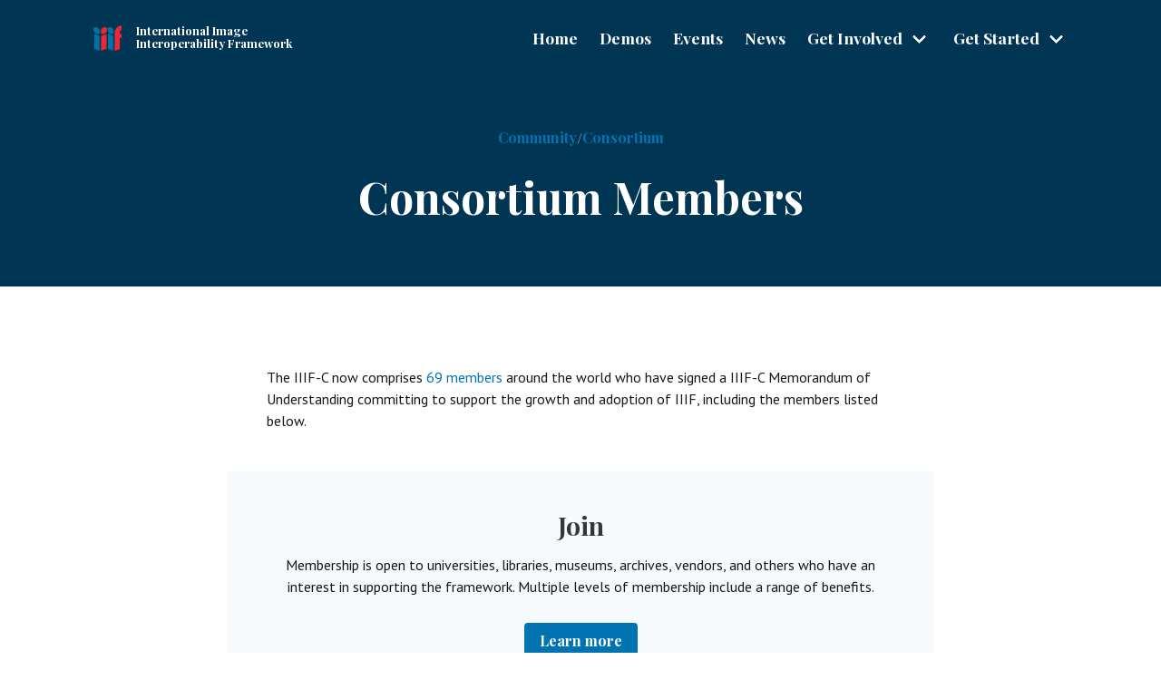

--- FILE ---
content_type: text/html
request_url: https://iiif.io/community/consortium/members/
body_size: 21701
content:
<!DOCTYPE html>
<html lang='en'><head>
  <meta charset="utf-8">
  <title>
     Consortium Members —  IIIF | International Image Interoperability Framework
  </title>
  <meta name="description" content="IIIF is a set of open standards for delivering high-quality, attributed digital objects online at scale. It’s also an international community developing and implementing the IIIF APIs. IIIF is backed by a consortium of leading cultural institutions.">
  <link rel="shortcut icon" href="/assets/favicon.ico">
 <link rel="apple-touch-icon" sizes="180x180" href="/assets/apple-touch-icon.png">
 <link rel="icon" type="image/png" sizes="32x32" href="/assets/favicon-32x32.png">
 <link rel="icon" type="image/png" sizes="16x16" href="/assets/favicon-16x16.png">
 <link rel="manifest" href="/assets/site.webmanifest">
 <link rel="mask-icon" href="/assets/safari-pinned-tab.svg" color="#E82334">
 <meta name="msapplication-TileColor" content="#da532c">
 <meta name="theme-color" content="#ffffff">



  <meta http-equiv="X-UA-Compatible" content="IE=edge">
  <meta name="viewport" content="width=device-width, initial-scale=1">
  <link rel="stylesheet" href="/assets/css/style.css">
  <link rel="canonical" href="/community/consortium/members/" />    <!-- Google tag (gtag.js) -->
    <script async src="https://www.googletagmanager.com/gtag/js?id=G-ZW5W9QRPH6"></script>
    <script>
      window.dataLayer = window.dataLayer || [];
      function gtag(){dataLayer.push(arguments);}
      gtag('js', new Date());

      gtag('config', 'G-ZW5W9QRPH6');
    </script>
        


    <!-- Begin Jekyll SEO tag v2.8.0 -->
<meta name="generator" content="Jekyll v4.1.1" />
<meta property="og:title" content="Consortium Members" />
<meta property="og:locale" content="en_US" />
<link rel="canonical" href="/community/consortium/members/" />
<meta property="og:url" content="/community/consortium/members/" />
<meta property="og:type" content="website" />
<meta name="twitter:card" content="summary" />
<meta property="twitter:title" content="Consortium Members" />
<meta name="twitter:site" content="@iiif_io" />
<script type="application/ld+json">
{"@context":"https://schema.org","@type":"WebPage","headline":"Consortium Members","publisher":{"@type":"Organization","logo":{"@type":"ImageObject","url":"/assets/favicon.ico"}},"url":"/community/consortium/members/"}</script>
<!-- End Jekyll SEO tag -->


<!-- add for Mastodon verification -->
<link rel="me" href="https://glammr.us/@iiif">

</head>
<body>

<section class="hero is-primary" style="background-image: linear-gradient(to bottom, rgba(0, 25, 39, 0.68), rgba(0, 25, 39, 0.68));
  background-size: cover;
  background-position: bottom center;
  background-attachment: fixed;
  ">
  
  <div class="hero-head">
    <nav id="navbar" class="navbar is-transparent is-spaced">
  <div class="container">
    <div class="navbar-brand">
      <a class="navbar-item" href="/">
        <img src="/assets/images/logos/logo-sm.png" alt="IIIF logo" height="28">
        <span class="brand-title">International Image Interoperability Framework</span>
      </a>
      <div class="navbar-burger" data-target="navbar" onclick="document.querySelector('.navbar-menu').classList.toggle('is-active');">
        <span></span>
        <span></span>
        <span></span>
      </div>
    </div>

    <div class="navbar-menu">
      <div class="navbar-end">
            <a class="navbar-item" href="/">Home</a>
          
            <a class="navbar-item" href="/demos">Demos</a>
          
            <a class="navbar-item" href="/events">Events</a>
          
            <a class="navbar-item" href="/news">News</a>
          
            <div class="navbar-item has-dropdown is-hoverable">
              <a class="navbar-link"  href="/get-involved">
                Get Involved
              </a>
              <div class="navbar-dropdown is-boxed is-active">
                
                  <a class="navbar-item" href="/community/">Community</a>
                
                  <a class="navbar-item" href="/community/consortium">Consortium</a>
                
                  <a class="navbar-item" href="/newsletter">Join Newsletter</a>
                
                  <a class="navbar-item" href="/get-involved/outreach-materials">Outreach Materials</a>
                
              </div>
            </div>
          
            <div class="navbar-item has-dropdown is-hoverable">
              <a class="navbar-link"  href="/get-started">
                Get Started
              </a>
              <div class="navbar-dropdown is-boxed is-active">
                
                  <a class="navbar-item" href="/get-started/how-iiif-works">How IIIF Works</a>
                
                  <a class="navbar-item" href="/community/ambassadors/">IIIF Ambassadors</a>
                
                  <a class="navbar-item" href="https://iiif.io/guides">Guides</a>
                
                  <a class="navbar-item" href="https://iiif.io/api">APIs & Documentation</a>
                
                  <a class="navbar-item" href="/get-started/cookbook">Cookbooks</a>
                
                  <a class="navbar-item" href="/get-started/training">Training</a>
                
              </div>
            </div>
          </div>
    </div>
  </div>
</nav>

  </div>
  

  <div class="hero-body container">

    
    <nav class="breadcrumb is-centered" aria-label="breadcrumbs">
      <ul>
        
          <li><a href="/community/">Community</a></li>
        
          <li><a href="/community/consortium">Consortium</a></li>
        
      </ul>
    </nav>
    

    <div class="container has-text-centered">
      
      <h1 class="title is-size-2 is-size-3-mobile is-size-desktop is-size-1-widescreen">Consortium Members</h1>
      

      
      <p class="subtitle is-size-5"></p>
      

      
    </div>
  </div>
</section>
<section id="main">
      
      
      <div class='container-block is-max-widescreen'><div class='container' markdown='1'>
  <div class="content">
    <div class="container-block is-max-widescreen"><div class="container">

    <p>The IIIF-C now comprises <a href="/community/consortium/members/">69 members</a> around the world who have signed a IIIF-C Memorandum of Understanding committing to support the growth and adoption of IIIF, including the members listed below.</p>

  </div></div>
<div class="container-block is-max-widescreen"><div class="container has-text-centered">

    <h2 id="join">Join</h2>
    <p>Membership is open to universities, libraries, museums, archives, vendors, and others who have an interest in supporting the framework. Multiple levels of membership include a range of benefits. <br />
<br /></p>
    <div class="columns is-centered">
<a class="button is-primary is-normal" href="/community/consortium/join">Learn more</a>
</div>

  </div></div>

<h2 id="full-members">Full Members</h2>

<p>* indicates Founding Member of the IIIF Consortium</p>
<ul>
  
    
    
  
    
    
  
    
    
  
    
   <li>
      <a href="http://www.bsb-muenchen.de">
        Bayerische Staatsbibliothek (Bavarian State Library)
      </a>*
  </li>
    
  
    
   <li>
      <a href="http://www.bnf.fr">
        La Bibliothèque nationale de France
      </a>*
  </li>
    
  
    
    
  
    
    
  
    
   <li>
      <a href="https://www.bl.uk/">
        British Library
      </a>*
  </li>
    
  
    
    
  
    
    
  
    
   <li>
      <a href="https://www.cam.ac.uk/">
        Cambridge University
      </a>*
  </li>
    
  
    
    
  
    
    
  
    
    
  
    
    
  
    
    
  
    
   <li>
      <a href="https://repository.lib.cuhk.edu.hk/en/IIIF-Guide" data-proofer-ignore="">
        Chinese University of Hong Kong
      </a>*
  </li>
    
  
    
    
  
    
    
  
    
    
  
    
    
  
    
   <li>
      <a href="https://www.library.cornell.edu/">
        Cornell University
      </a>*
  </li>
    
  
    
    
  
    
   <li>
      <a href="https://www.dasch.swiss/">
        DaSCH - Swiss National Data and Service Center for the Humanities (University of Basel)
      </a>*
  </li>
    
  
    
    
  
    
    
  
    
    
  
    
    
  
    
    
  
    
    
  
    
    
  
    
   <li>
      <a href="https://www.europeana.eu">
        Europeana
      </a>*
  </li>
    
  
    
    
   <li>
      <a href="https://www.culture.gouv.fr/">
        French Ministry of Culture
      </a>
  </li>
  
    
   <li>
      <a href="http://www.folger.edu/">
        Folger Shakespeare Library
      </a>*
  </li>
    
  
    
   <li>
      <a href="http://getty.edu/">
        The J. Paul Getty Trust
      </a>*
  </li>
    
  
    
    
   <li>
      <a href="https://lib.ugent.be/">
        Ghent University
      </a>
  </li>
  
    
   <li>
      <a href="https://www.sub.uni-goettingen.de">
        Göttingen State and University Library
      </a>*
  </li>
    
  
    
    
  
    
   <li>
      <a href="http://iiif.harvard.edu">
        Harvard University
      </a>*
  </li>
    
  
    
    
  
    
    
  
    
    
  
    
    
  
    
   <li>
      <a href="https://www.iu.edu/">
        Indiana University
      </a>*
  </li>
    
  
    
   <li>
      <a href="http://www.ithaka.org">
        ITHAKA
      </a>*
  </li>
    
  
    
    
  
    
    
  
    
    
   <li>
      <a href="https://www.jisc.ac.uk/">
        Jisc
      </a>
  </li>
  
    
   <li>
      <a href="http://library.jhu.edu">
        Johns Hopkins University
      </a>*
  </li>
    
  
    
    
   <li>
      <a href="https://kakadusoftware.com/">
        Kakadu Software
      </a>
  </li>
  
    
    
  
    
    
  
    
    
  
    
    
  
    
    
  
    
   <li>
      <a href="https://www.library.universiteitleiden.nl">
        Leiden University
      </a>*
  </li>
    
  
    
    
  
    
    
  
    
    
  
    
    
  
    
    
  
    
    
  
    
   <li>
      <a href="http://libraries.mit.edu">
        MIT Libraries
      </a>*
  </li>
    
  
    
    
  
    
    
  
    
    
  
    
    
  
    
   <li>
      <a href="http://www.nga.gov">
        National Gallery of Art
      </a>*
  </li>
    
  
    
    
  
    
    
  
    
    
  
    
   <li>
      <a href="https://www.nb.no/en/the-national-library-of-norway/">
        Nasjonalbiblioteket (National Library of Norway)
      </a>*
  </li>
    
  
    
    
  
    
    
  
    
    
   <li>
      <a href="https://www.kansalliskirjasto.fi/">
        National Library of Finland
      </a>
  </li>
  
    
    
  
    
    
  
    
   <li>
      <a href="https://www.kb.nl/">
        National Library of the Netherlands
      </a>*
  </li>
    
  
    
   <li>
      <a href="http://bn.org.pl">
        National Library of Poland
      </a>*
  </li>
    
  
    
    
  
    
    
  
    
   <li>
      <a href="https://www.llgc.org.uk/">
        National Library of Wales
      </a>*
  </li>
    
  
    
    
  
    
   <li>
      <a href="http://nypl.org/">
        New York Public Library
      </a>*
  </li>
    
  
    
   <li>
      <a href="http://library.nyu.edu/">
        New York University Libraries
      </a>*
  </li>
    
  
    
   <li>
      <a href="https://www.lib.ncsu.edu/">
        NC State University Libraries
      </a>*
  </li>
    
  
    
    
  
    
    
   <li>
      <a href="https://www.library.northwestern.edu/">
        Northwestern University Libraries
      </a>
  </li>
  
    
   <li>
      <a href="http://www.oclc.org/">
        OCLC
      </a>*
  </li>
    
  
    
   <li>
      <a href="https://www.osu.edu/">
        Ohio State University
      </a>*
  </li>
    
  
    
   <li>
      <a href="https://libraries.psu.edu/">
        Pennsylvania State University Libraries
      </a>*
  </li>
    
  
    
   <li>
      <a href="http://library.princeton.edu">
        Princeton University Library
      </a>*
  </li>
    
  
    
    
  
    
    
  
    
    
  
    
    
  
    
   <li>
      <a href="https://www.si.edu/">
        Smithsonian Institution
      </a>*
  </li>
    
  
    
    
  
    
    
  
    
   <li>
      <a href="http://library.stanford.edu/">
        Stanford University
      </a>*
  </li>
    
  
    
    
  
    
    
  
    
    
  
    
    
  
    
    
  
    
    
   <li>
      <a href="https://library.tamu.edu/">
        Texas A&amp;M Libraries
      </a>
  </li>
  
    
    
  
    
    
  
    
    
  
    
    
  
    
    
  
    
    
  
    
    
  
    
    
  
    
   <li>
      <a href="http://www.ucla.edu/">
        University of California, Los Angeles
      </a>*
  </li>
    
  
    
    
  
    
    
  
    
   <li>
      <a href="http://www.ed.ac.uk/">
        University of Edinburgh
      </a>*
  </li>
    
  
    
    
  
    
    
  
    
    
  
    
   <li>
      <a href="https://library.leeds.ac.uk/">
        University of Leeds
      </a>*
  </li>
    
  
    
   <li>
      <a href="https://www.lib.umich.edu/collections/digital-collections">
        University of Michigan
      </a>*
  </li>
    
  
    
   <li>
      <a href="http://library.nd.edu">
        University of Notre Dame
      </a>*
  </li>
    
  
    
    
  
    
   <li>
      <a href="http://www.bodleian.ox.ac.uk">
        University of Oxford (Bodleian Library)
      </a>*
  </li>
    
  
    
    
  
    
    
  
    
   <li>
      <a href="https://library.utoronto.ca">
        University of Toronto
      </a>*
  </li>
    
  
    
    
  
    
    
  
    
    
  
    
   <li>
      <a href="https://www.vatlib.it">
        Vatican Library
      </a>*
  </li>
    
  
    
    
  
    
    
  
    
    
  
    
    
  
    
    
  
    
    
  
    
   <li>
      <a href="http://wellcomelibrary.org">
        Wellcome Trust
      </a>*
  </li>
    
  
    
    
  
    
    
  
    
    
  
    
   <li>
      <a href="https://www.yale.edu/">
        Yale University
      </a>*
  </li>
    
  
    
    
  
</ul>

<h2 id="associate-members">Associate Members</h2>

<ul>

    
  <li>
      <a href="https://www.4science.com/">
        4Science S.p.A.
      </a>
  </li>
    

    

    

    

    

    

    

    

    

    
  <li>
      <a href="https://repository.library.brown.edu">
        Brown University
      </a>
  </li>
    

    

    
  <li>
      <a href="https://www.crkn-rcdr.ca/">
        Canadian Research Knowledge Network
      </a>
  </li>
    

    

    

    

    

    

    

    

    

    

    

    
  <li>
      <a href="https://www.library.dartmouth.edu/">
        Dartmouth College
      </a>
  </li>
    

    

    
  <li>
      <a href="http://www.dbseret.com/">
        DB Seret
      </a>
  </li>
    

    

    

    

    

    

    

    

    

    

    

    

    

    

    

    

    

    
  <li>
      <a href="https://www.huntington.org/">
        The Huntington Library, Art Museum, and Botanical Gardens
      </a>
  </li>
    

    

    

    

    

    

    

    

    

    

    

    

    

    
  <li>
      <a href="http://www.kulib.kyoto-u.ac.jp/">
        Kyoto University Library Network
      </a>
  </li>
    

    

    

    

    

    
  <li>
      <a href="https://www.lyrasis.org">
        LYRASIS
      </a>
  </li>
    

    

    

    

    
  <li>
      <a href="https://www.medialibrary.it">
        MediaLibraryOnLine (MLOL)
      </a>
  </li>
    

    

    

    
  <li>
      <a href="https://www.nationalarchives.gov.uk/">
        The National Archives (UK)
      </a>
  </li>
    

    

    

    
  <li>
      <a href="https://www.nijl.ac.jp/en/">
        National Institute of Japanese Literature, National Institutes for Humanities, Japan
      </a>
  </li>
    

    

    

    

    
  <li>
      <a href="https://www.nlib.ee/">
        National Library of Estonia
      </a>
  </li>
    

    

    
  <li>
      <a href="http://www.nli.org.il">
        National Library of Israel
      </a>
  </li>
    

    

    

    

    
  <li>
      <a href="http://www.nls.uk/">
        National Library of Scotland
      </a>
  </li>
    

    

    

    

    

    

    

    
  <li>
      <a href="https://www.leventhalmap.org/">
        Boston Public Library and Norman B. Leventhal Map &amp; Education Center
      </a>
  </li>
    

    

    

    

    

    

    

    

    

    

    

    

    

    

    

    

    

    

    
  <li>
      <a href="https://systemiksolutions.com/">
        Systemik Solutions
      </a>
  </li>
    

    

    

    

    

    

    

    

    

    
  <li>
      <a href="https://www.library.ubc.ca/">
        University of British Columbia Libraries
      </a>
  </li>
    

    

    

    
  <li>
      <a href="https://www.lib.uchicago.edu/">
        University of Chicago Library
      </a>
  </li>
    

    

    

    

    

    

    

    

    

    

    
  <li>
      <a href="http://www.upenn.edu/">
        University of Pennsylvania
      </a>
  </li>
    

    

    

    

    

    

    

    

    
  <li>
      <a href="https://www.library.vanderbilt.edu/">
        Vanderbilt University Libraries
      </a>
  </li>
    

    

    

    
  <li>
      <a href="https://github.com/CenterForDigitalHumanities">
        Research Computing Group at Saint Louis University
      </a>
  </li>
    

    

    

    

    

    

    

    

</ul>


  </div>
</div></div>

      
    </section>
<footer id="footer" class="footer">
  <div class="container">
    <div class="columns">

      <div class="navbar-brand column is-half">
        <a class="navbar-item" href="/">
          <img src="/assets/images/logos/logo-sm.png" alt="IIIF logo" height="28">
          <span class="brand-title blue-text">International Image Interoperability Framework</span>
        </a>
        <p>IIIF is a set of open standards for delivering high-quality, attributed digital objects online at scale. It’s also an international community developing and implementing the IIIF APIs. IIIF is backed by a consortium of leading cultural institutions.</p>
      </div>
      <div class="column"></div>
      
      <div class="column menu-column">
        <h4>About</h4>
        <ul>
        
          <li>
            <a href="/get-started/how-iiif-works">How IIIF Works</a>
          </li>
        
          <li>
            <a href="https://iiif.io/api">APIs & Documentation</a>
          </li>
        
          <li>
            <a href="/demos">Demos</a>
          </li>
        
          <li>
            <a href="https://iiif.io/guides">Tutorials & Guides</a>
          </li>
        
          <li>
            <a href="/privacy">Privacy policy</a>
          </li>
        
        </ul>
      </div>
      
      <div class="column menu-column">
        <h4>Stay Connected</h4>
        <ul>
        
          <li>
            <a href="/news-and-events">News & Events</a>
          </li>
        
          <li>
            <a href="/newsletter">Join Newsletter</a>
          </li>
        
          <li>
            <a href="/community/groups">Community Groups</a>
          </li>
        
          <li>
            <a href="/community/consortium">Consortium</a>
          </li>
        
          <li>
            <a href="/contact">Contact Us</a>
          </li>
        
        </ul>
      </div>
      
    </div>
  </div>
</footer><script src="https://code.jquery.com/jquery-3.6.0.min.js" integrity="sha256-/xUj+3OJU5yExlq6GSYGSHk7tPXikynS7ogEvDej/m4=" crossorigin="anonymous"></script>
    <script type="text/javascript" src="//cdn.jsdelivr.net/npm/slick-carousel@1.8.1/slick/slick.min.js"></script>
    <script type="text/javascript" src="/assets/js/carouselInit.js"></script>

    
        <!-- Read the Formbutton docs at formspree.io/formbutton/docs. See more examples at codepen.io/formspree -->
<link rel="stylesheet" href="https://cdnjs.cloudflare.com/ajax/libs/font-awesome/5.11.2/css/all.css" />

<script src="https://formspree.io/js/formbutton-v1.min.js" defer></script>
<script>
  /* paste this line in verbatim */
  window.formbutton=window.formbutton||function(){(formbutton.q=formbutton.q||[]).push(arguments)};
  /* customize formbutton below*/     
  formbutton("create", {
    action: "https://formspree.io/f/xbjwjlbn",
    title: "Feedback",
    fields: [
      {
        type: "radio",
        name: "feedback_type",
        value: "Comment",
        label: "Comment",
        style: {
            display: "inline-block",
            "padding-right": "10px"
        }
      },
      {
        type: "radio",
        name: "feedback_type",
        value: "Correction",
        label: "Correction",
        style: {
            display: "inline-block",
            "padding-right": "10px"
        }
      },
      {
        type: "radio",
        name: "feedback_type",
        value: "Bug",
        label: "Bug",
        style: {
            display: "inline-block",
            "padding-right": "10px"
        }
      },
      { 
        type: "email", 
        label: "Email:", 
        name: "Email",
        required: true,
        placeholder: "your@email.com"
      },
      {
        type: "textarea",
        label: "Message:",
        name: "Message",
        placeholder: "We want to hear from you! Enter your feedback here.",
      },
      { 
        type: "submit",
        value: "Submit"
      },
      {
        type: "hidden",
        name: "Page",
        value: window.location.pathname.replaceAll('/','|'),
        style: {
            display: "none"
        }
      }
    ],
    buttonImg: "<i class='fas fa-comment' style='font-size:24px'/>", 
    styles: {
      title: {
        backgroundColor: "#0d232d"
      },
      button: {
        backgroundColor: "#0d232d"
      }
    }
  });
</script>

    
  </body>
</html>


--- FILE ---
content_type: application/javascript
request_url: https://iiif.io/assets/js/carouselInit.js
body_size: 136
content:
$(document).ready(function(){
  $('.carousel-container').slick({
    infinite: true,
    dots: true,
    prevArrow: '<div class="slider-arrow slider-prev fa fa-chevron-left"></div>',
    nextArrow: '<div class="slider-arrow slider-next fa fa-chevron-right"></div>',
  });
});
